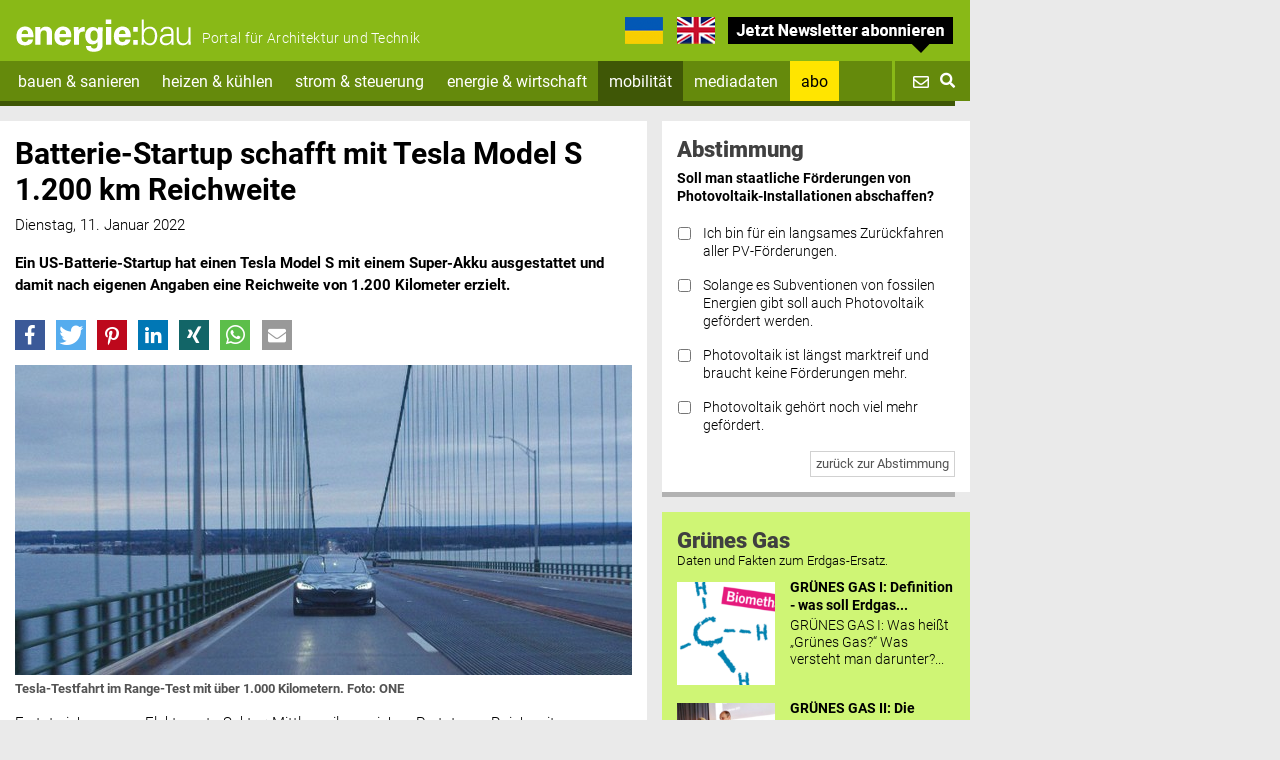

--- FILE ---
content_type: text/html; charset=utf-8
request_url: https://www.energie-bau.at/mobilitaet/3865-batterie-startup-schafft-mit-tesla-model-s-1-200-km-reichweite?show=ergebnis&voteid=10
body_size: 12945
content:
<!doctype html>
<html lang="de-de">
<head>
<meta charset="utf-8">
<meta http-equiv="X-UA-Compatible" content="IE=edge">
<meta name="viewport" content="width=device-width, initial-scale=1">
<meta charset="utf-8" />
	<base href="https://www.energie-bau.at/mobilitaet/3865-batterie-startup-schafft-mit-tesla-model-s-1-200-km-reichweite" />
	<meta name="keywords" content="Energiebau, Energie, Wirtschaft" />
	<meta name="author" content="Herbert Starmühler" />
	<meta name="generator" content="Joomla! - Open Source Content Management" />
	<title>Batterie-Startup schafft mit Tesla Model S 1.200 km Reichweite</title>
	<link href="https://www.energie-bau.at/plugins/system/klaro/assets/css/klaro.min.css" rel="stylesheet" />
	<link href="/components/com_jcomments/tpl/energiebau/style.css?v=3002" rel="stylesheet" />
	<link href="https://www.energie-bau.at/media/starmuehler/css/bilder.css" rel="stylesheet" />
	<link href="https://www.energie-bau.at/media/starmuehler/fancy/jquery.fancybox.css" rel="stylesheet" />
	<link href="https://www.energie-bau.at/media/starmuehler/css/video.css" rel="stylesheet" />
	<link href="https://www.energie-bau.at/media/starmuehler/css/special.css" rel="stylesheet" />
	<link href="https://www.energie-bau.at/media/starmuehler/css/steady.css?v=2" rel="stylesheet" />
	<link href="https://www.energie-bau.at/media/plg_jooag_shariff/assets/shariff.min.css" rel="stylesheet" />
	<link href="https://www.energie-bau.at/modules/mod_starrelated/assets/css/starrelated.css" rel="stylesheet" />
	<link href="https://www.energie-bau.at/media/starmuehler/css/modul.css" rel="stylesheet" />
	<link href="https://www.energie-bau.at/modules/mod_starkommentare/assets/css/kommentare.css?v=1" rel="stylesheet" />
	<link href="/plugins/system/jce/css/content.css?aa754b1f19c7df490be4b958cf085e7c" rel="stylesheet" />
	<link href="/media/jui/css/chosen.css?c22c613a1e0e883fbf25b3734045e2b5" rel="stylesheet" />
	<link href="/media/com_finder/css/finder.css?c22c613a1e0e883fbf25b3734045e2b5" rel="stylesheet" />
	<link href="https://www.energie-bau.at/modules/mod_spotlightnewsletter/assets/css/spotlightnewsletter.css?v=1" rel="stylesheet" />
	<style>
.contentad { display:none};.contentad { display:none};
.item-1057 {
	background: #ffe500 !important;
	}
	.nav-item.item-1057 a {
		color: #000 !important;
		background: #ffe500 !important;
	}
	.nav-item.item-1057.active a {
		background: #ffe500 !important;
		color: #000 !important;
	}
	.nav-item.item-1057 a:hover {
		background: #ffe500 !important;
		color: #000 !important;
	}
	.headerflagge {
		margin-left: 10px;
	}
	#werbebanner {display:none;}
	</style>
	<script type="application/json" class="joomla-script-options new">{"csrf.token":"6d9d0c21660a38dd56c4579dbb2bf523","system.paths":{"root":"","base":""}}</script>
	<script src="https://www.energie-bau.at/plugins/system/klaro/assets/js/config.js?3"></script>
	<script src="https://www.energie-bau.at/plugins/system/klaro/assets/js/klaro.js?3"></script>
	<script src="//code.jquery.com/jquery-3.2.1.min.js?c22c613a1e0e883fbf25b3734045e2b5"></script>
	<script src="//code.jquery.com/jquery-migrate-1.4.1.min.js?c22c613a1e0e883fbf25b3734045e2b5"></script>
	<script src="/media/eorisis-jquery/jquery-noconflict.js?c22c613a1e0e883fbf25b3734045e2b5"></script>
	<script src="https://www.energie-bau.at/media/starmuehler/fancy/jquery.fancybox.min.js"></script>
	<script src="https://www.energie-bau.at/media/plg_jooag_shariff/assets/shariff.min.js"></script>
	<script src="/media/system/js/caption.js?c22c613a1e0e883fbf25b3734045e2b5"></script>
	<script src="/media/jui/js/chosen.jquery.min.js?c22c613a1e0e883fbf25b3734045e2b5"></script>
	<script src="/media/jui/js/jquery.autocomplete.min.js?c22c613a1e0e883fbf25b3734045e2b5"></script>
	<script src="/media/system/js/core.js?c22c613a1e0e883fbf25b3734045e2b5"></script>
	<script>
function readyKlaro() {
    let manager = klaro.getManager() // get the consent manager
manager.watch({
  update: function(manager, eventType, data){
    
    if(eventType === 'applyConsents'){
        if(manager.consents.googleanalytics){
            setTimeout(function(){ location.reload(); }, 500);
        }
        
    }
     
  }
})
  }

  document.addEventListener("DOMContentLoaded", readyKlaro);

var someHTML = '<button id="klaroManagerbtn" onClick="return klaro.show(klaroConfig, true);">Cookies</button>';
  readyHTML(function() {
    document.body.insertAdjacentHTML('beforeend', someHTML);
  })

  function readyHTML(fn) {
    if (document.attachEvent ? document.readyState === "complete" : document.readyState !== "loading"){
      fn();
    } else {
      document.addEventListener('DOMContentLoaded', fn);
    }
  }jQuery(document).ready(function() {var buttonsContainer = jQuery(".shariff");new Shariff(buttonsContainer);});jQuery(document).ready(function() {var buttonsContainer = jQuery(".shariff");new Shariff(buttonsContainer);});jQuery(window).on('load',  function() {
				new JCaption('img.caption');
			});;(function ($) {
	$.ajaxSetup({
		headers: {
			'X-CSRF-Token': Joomla.getOptions('csrf.token')
		}
	});
})(jQuery);
	jQuery(function ($) {
		initChosen();
		$("body").on("subform-row-add", initChosen);

		function initChosen(event, container)
		{
			container = container || document;
			$(container).find(".advancedSelect").chosen({"disable_search_threshold":10,"search_contains":true,"allow_single_deselect":true,"placeholder_text_multiple":"Werte eingeben oder ausw\u00e4hlen","placeholder_text_single":"Wert ausw\u00e4hlen","no_results_text":"Keine Ergebnisse gefunden!"});
		}
	});
	jQuery(function($){ initTooltips(); $("body").on("subform-row-add", initTooltips); function initTooltips (event, container) { container = container || document;$(container).find(".hasTooltip").tooltip({"html": true,"container": "body"});} });
jQuery(document).ready(function() {
	var value, searchword = jQuery('#mod-finder-searchword291');

		// Get the current value.
		value = searchword.val();

		// If the current value equals the default value, clear it.
		searchword.on('focus', function ()
		{
			var el = jQuery(this);

			if (el.val() === 'Suche ...')
			{
				el.val('');
			}
		});

		// If the current value is empty, set the previous value.
		searchword.on('blur', function ()
		{
			var el = jQuery(this);

			if (!el.val())
			{
				el.val(value);
			}
		});

		jQuery('#mod-finder-searchform291').on('submit', function (e)
		{
			e.stopPropagation();
			var advanced = jQuery('#mod-finder-advanced291');

			// Disable select boxes with no value selected.
			if (advanced.length)
			{
				advanced.find('select').each(function (index, el)
				{
					var el = jQuery(el);

					if (!el.val())
					{
						el.attr('disabled', 'disabled');
					}
				});
			}
		});
	var suggest = jQuery('#mod-finder-searchword291').autocomplete({
		serviceUrl: '/component/finder/?task=suggestions.suggest&amp;format=json&amp;tmpl=component',
		paramName: 'q',
		minChars: 3,
		maxHeight: 400,
		width: 234,
		zIndex: 9999,
		deferRequestBy: 500,
		onSelect: function (suggestion) {
			jQuery('#mod-finder-searchform291').submit();
		}
	});
	
	
	});
	</script>
	<meta property="og:url" content="https://www.energie-bau.at/mobilitaet/3865-batterie-startup-schafft-mit-tesla-model-s-1-200-km-reichweite" />
	<meta property="og:type" content="article" />
	<meta property="og:title" content="Batterie-Startup schafft mit Tesla Model S 1.200 km Reichweite" />
	<meta property="og:description" content="Ein US-Batterie-Startup hat einen Tesla Model S mit einem Super-Akku ausgestattet und damit nach eigenen Angaben eine Reichweite von 1.200 Kilometer erzielt.&nbsp;
" />
	<meta property="og:image" content="https://www.energie-bau.at/images/stories/news/2022/01/one-tesla-gemini-akku-2022.jpg" />
	<meta property="og:image:width" content="617" />
	<meta property="og:image:height" content="310" />


<link rel="stylesheet" href="/templates/spotlight/css/bootstrap.min.css">
<link rel="stylesheet" href="/templates/spotlight/css/template.css?v=28">
<link href="https://use.fontawesome.com/releases/v5.0.6/css/all.css" rel="stylesheet">
<link rel="icon" type="image/png" href="https://www.energie-bau.at/media/spotlight/favicon/favicon_16.png" sizes="16x16">  
<link rel="icon" type="image/png" href="https://www.energie-bau.at/media/spotlight/favicon/favicon_32.png" sizes="32x32">  
<link rel="icon" type="image/png" href="https://www.energie-bau.at/media/spotlight/favicon/favicon_96.png" sizes="96x96">  
<script src="/templates/spotlight/js/hammer.min.js"></script>
<script>
  if (typeof gtag !== 'function') {
    window.gtag = function() {
      //console.warn('gtag is not initialized. Call ignored:', arguments);
    };
  }
</script>

<script async data-type="application/javascript" type="text/plain" data-name="googleanalytics" data-src="https://www.googletagmanager.com/gtag/js?id=G-EJDB7XF0WH"></script>
<script data-type="application/javascript" type="text/plain" data-name="googleanalytics">
  window.dataLayer = window.dataLayer || [];
  function gtag(){dataLayer.push(arguments);}
  gtag('js', new Date());
gtag('config', 'UA-1053821-5');
  gtag('config', 'G-EJDB7XF0WH');
</script>
<script>
var playerInfoList = [];

</script>
</head>
<body>
<div id="main" style="position:relative;">



<div id="skyscraper" class="bannergroup">


</div>



<div class="container" id="sltopbanner" style="display:none;">
	<div class="row">
		<div class="col-md-12 leaderboard">


<div class="bannergroup">


</div>

		</div>
	</div>
</div>

<header class="container">
	<div class="row" id="headertop">
		<div class="col-md-12 col-sm-12 col-xs-12 logo"><a href="https://www.energie-bau.at/" class="logo-link"><img src="https://www.energie-bau.at/images/website/eb_head_new.svg" alt="energie-bau" /></a><div class="logo-text">Portal für Architektur und Technik</div>
			<div class="topright d-none d-md-block">
			<a href="https://www-energie--bau-at.translate.goog/?_x_tr_sl=de&_x_tr_tl=uk&_x_tr_hl=de&_x_tr_pto=wapp" target="_blank" rel="noopener" class="headerflagge"><img src="/images/website/eb_ukraine.png" /></a>
		
			<a href="https://www-energie--bau-at.translate.goog/?_x_tr_sl=de&_x_tr_tl=en&_x_tr_hl=de&_x_tr_pto=wapp" target="_blank" rel="noopener" class="headerflagge"><img src="/images/website/eb_en.png" /></a>
					<a id="newsletterformlinktop" href="#"><img src="/images/website/nl_abo_bubble.png" alt="Jetzt Newsletter abonnieren" style="margin-left: 10px;" /></a>
	</div>

		</div>
			</div>
	<div class="row" style="position:relative;">
	
		<nav id="mainnav" class="navbar navbar-expand-md navbar-dark col-md-12">
				  <button class="navbar-toggler" id="togglerbuttonMobile" type="button" data-toggle="collapse" data-target="#navbarSupportedContent" aria-controls="navbarSupportedContent" aria-expanded="false" aria-label="Toggle navigation">
					<i class="fa fa-bars fa-lg toggler-icon" aria-hidden="true"></i> <span class="toggler-menu">menu</span>
				  </button>

				  <div class="collapse navbar-collapse" id="navbarSupportedContent">
					<ul class="navbar-nav mainnav mr-auto">
<li class="nav-item item-314"><a href="/bauen-sanieren" class="nav-link">bauen &amp; sanieren</a></li><li class="nav-item item-315"><a href="/heizen-kuehlen" class="nav-link">heizen &amp; kühlen</a></li><li class="nav-item item-316"><a href="/strom-steuerung" class="nav-link">strom &amp; steuerung</a></li><li class="nav-item item-431"><a href="/energie-wirtschaft" class="nav-link">energie &amp; wirtschaft</a></li><li class="nav-item item-941 current active"><a href="/mobilitaet" class="nav-link">mobilität</a></li><li class="nav-item item-15"><a href="/mediadaten-de" class="nav-link">mediadaten</a></li><li class="nav-item item-1057"><a href="/mitgliedwerden" class="nav-link">abo</a></li></ul>

					<ul class="navbar-nav">
	<li class="nav-item newsletter-btn"><a class="nav-link" id="newsletterformlink" href="#"><span class="nl-text">Newsletter</span> <i class="far fa-envelope"></i></a></li>
</ul>
<div id="newsletterform" class="fadeout starnewsletter">
<link href="//cdn-images.mailchimp.com/embedcode/classic-10_7.css" rel="stylesheet" type="text/css" />
<div class="form-container">
<div class="newsletterheader">
	<h3 style="color:#ffffff">Zum Newsletter anmelden</h3>
	<a href="#" id="closenewsletter"><i class="fas fa-times"></i></a>
</div>
<!-- Begin MailChimp Signup Form -->
<div id="mc_embed_signup">
	<form style="padding-bottom: 0px !important;" action="//energie-bau.us9.list-manage.com/subscribe/post?u=cc3a77ea8ad7fae64750e51b2&id=ebbe3063c5" method="post" id="mc-embedded-subscribe-form" name="mc-embedded-subscribe-form" class="validate" target="_blank" novalidate="" onclick="gtag('event', 'submit', {event_category: 'Lead',event_label: 'Newsletter_Button_Anmelden'});">
<div id="mc_embed_signup_scroll">
<div class="mc-field-group"><input value="" name="EMAIL" class="required email" id="mce-EMAIL" type="email" placeholder="E-Mail Adresse" /></div>
<div class="mc-field-group"><input value="" name="NACHNAME" id="mce-NACHNAME" type="text" placeholder="Nachname" /></div>
<div id="mce-responses" class="clear">
<div class="response" id="mce-error-response" style="display: none;"></div>
<div class="response" id="mce-success-response" style="display: none;"></div>
</div>
<!-- real people should not fill this in and expect good things - do not remove this or risk form bot signups-->
<div style="position: absolute; left: -5000px;" aria-hidden="true"><input name="b_cc3a77ea8ad7fae64750e51b2_ebbe3063c5" tabindex="-1" value="" type="text" /></div>
<div class="clear clearfix" style="margin-top: 0px;">
	<div class="nlleft">
		<input value="Anmelden" name="subscribe" id="mc-embedded-subscribe" class="button" type="submit" />
	</div>
	<div class="nlright">
									
				<div><a href="/datenschutz-faqs">Datenschutz FAQs</a></div>	</div>
</div>
</div>
</form></div>
<script src="//s3.amazonaws.com/downloads.mailchimp.com/js/mc-validate.js" type="text/javascript"></script>
<script type="text/javascript">(function($) {
			window.fnames = new Array();
			window.ftypes = new Array();
			fnames[0] = 'EMAIL';
			ftypes[0] = 'email';
			fnames[1] = 'VORNAME';
			ftypes[1] = 'text';
			fnames[2] = 'NACHNAME';
			ftypes[2] = 'text';
			/*
			 * Translated default messages for the $ validation plugin.
			 * Locale: DE
			 */
			$.extend($.validator.messages, {
				required: "Dieses Feld ist ein Pflichtfeld.",
				maxlength: $.validator.format("Geben Sie bitte maximal {0} Zeichen ein."),
				minlength: $.validator.format("Geben Sie bitte mindestens {0} Zeichen ein."),
				rangelength: $.validator.format("Geben Sie bitte mindestens {0} und maximal {1} Zeichen ein."),
				email: "Geben Sie bitte eine gültige E-Mail Adresse ein.",
				url: "Geben Sie bitte eine gültige URL ein.",
				date: "Bitte geben Sie ein gültiges Datum ein.",
				number: "Geben Sie bitte eine Nummer ein.",
				digits: "Geben Sie bitte nur Ziffern ein.",
				equalTo: "Bitte denselben Wert wiederholen.",
				range: $.validator.format("Geben Sie bitten einen Wert zwischen {0} und {1}."),
				max: $.validator.format("Geben Sie bitte einen Wert kleiner oder gleich {0} ein."),
				min: $.validator.format("Geben Sie bitte einen Wert größer oder gleich {0} ein."),
				creditcard: "Geben Sie bitte ein gültige Kreditkarten-Nummer ein."
			});
		}(jQuery));
		var $mcj = jQuery.noConflict(true);</script>

<!--End mc_embed_signup-->
</div>
<div class="newsletterborder"></div>
</div>	

					
<form id="mod-finder-searchform291" action="/suche" method="get" class="form-search form-inline">
	
		<input type="text" name="q" id="mod-finder-searchword291" class="search-query input-medium form-control search-input" size="25" value="" placeholder="suchen" />
								
	<button class="btn search-btn d-sm-block d-md-none d-lg-none d-xl-none" type="submit"><i class="fas fa-search"></i></button>
	<a href="#" class="search-btn search-tgl d-none d-md-block"><i class="fas fa-search"></i></a>
	
</form>
				  </div>
				  <div id="suchergebnis"></div>
		</nav>
	<div id="suchergebnis2"></div>
	</div>
	
</header>
<div class="container styleborder navborder">
	<div class="borderblue"></div>
</div>
<section class="container contentblock">
	<div class="row">
<div id="system-message-container">
	</div>

<!-- main start -->
<!-- left content -->
<div class="col-md-8 col-sm-12 detailcontent">

		<div class="item-page" itemscope itemtype="https://schema.org/Article">
			<meta itemprop="inLanguage" content="de-DE" />
																		
									<div class="page-header">
									<h1 itemprop="headline">
						Batterie-Startup schafft mit Tesla Model S 1.200 km Reichweite					</h1>
																			</div>
													
			

												<dl class="article-info muted">

		
			<dt class="article-info-term">
									Details							</dt>

			
			
			
			
										<dd class="published">
				<span class="icon-calendar" aria-hidden="true"></span>
				<time datetime="2022-01-11T08:50:43+01:00" itemprop="datePublished">
					Dienstag, 11. Januar 2022				</time>
			</dd>			
		
					
			
						</dl>
			

			

															<div class="article-introtext">
			
										
			<p>Ein US-Batterie-Startup hat einen Tesla Model S mit einem Super-Akku ausgestattet und damit nach eigenen Angaben eine Reichweite von 1.200 Kilometer erzielt.&nbsp;</p>
</div>
						
			
			
						<div class="shariff" data-lang="de" data-orientation="horizontal" data-theme="color" data-button-style="icon"data-mail-url="mailto:name@domain" data-services="[&quot;facebook&quot;,&quot;twitter&quot;,&quot;pinterest&quot;,&quot;linkedin&quot;,&quot;xing&quot;,&quot;whatsapp&quot;,&quot;mail&quot;]"></div>			
			
									<figure class="image-full">
  <img src="/images/stories/news/2022/01/one-tesla-gemini-akku-2022.jpg" alt="Tesla">
    <figcaption>Tesla-Testfahrt im Range-Test mit über 1.000 Kilometern. Foto: ONE</figcaption>
  </figure>
												<div itemprop="articleBody" class="star-content">
							
				
<p>Es tut sich was am Elektroauto-Sektor: Mittlerweile erreichen Prototypen Reichweiten, von denen bisher nur geträumt worden ist. Our Next Energy (ONE) hat einen Prototyp seines Gemini-Batteriepacks in ein Tesla Model S eingebaut und dabei nach eigenen Angaben eine Reichweite von 752 Meilen erreicht, also rund 1.200 Kilometer, wie der Branchendienst electrive.net berichtete:</p><div id="mobile_skyscraper"></div>
<p><strong>Selbe Raumgröße der Batterie</strong></p>
<p>„Die Kapazität des im Tesla verbauten Akkus gibt ONE, das unter anderem von BMW unterstützt wird, mit 203,7 kWh an, die volumetrische Energiedichte mit 416 Wh/l. Die Batterie soll in dem Demonstrations-Fahrzeug dabei den gleichen Bauraum nutzen wie die Original-Batterie des Model S Long Range Plus, die auf 103,9 kWh kommt. Das Gewicht oder die gravimetrische Energiedichte gibt ONE in der Mitteilung nicht an.“</p>
<p><strong>Mitt 55 mph gings noch weiter</strong></p>
<p>Und der US-Branchenplattform insideevs.com berichtete: „Später wurde das Model S auf einem Prüfstand auch noch mit einer Geschwindigkeit von 55 mph getestet und legte mit einer Akkuladung beeindruckende 882 Meilen (1.419 km) zurück. Anmerkung der Redaktion von energie-bau.com: Reale Straßen-, Wind- und Wetterverhältnisse können das Ergebnis aber noch gravierend verändern.&nbsp;</p>
<p>"Wir konzentrieren uns jetzt darauf, diese Proof-of-Concept-Batterie zu einem neuen Produkt namens Gemini weiterzuentwickeln, das Langstreckenfahrten mit einer einzigen Ladung ermöglicht und gleichzeitig die Kosten und die Sicherheit unter Verwendung nachhaltiger Materialien verbessert" wird&nbsp;Mujeeb Ijaz, Gründer und CEO von ONE zitiert.</p>
<p><strong>Selbe Raumgröße</strong></p>
<p>Der bei der Demonstration verwendete Prototyp enthielt verschiedene Zellen, darunter Hochenergie-Kobalt-Nickel-Zellen, so der CEO gegenüber Car and Driver. Die für die Produktionsbatterie vorgesehenen Zellen befinden sich jedoch noch in der Entwicklung.&nbsp;Das in Michigan ansässige Startup will die Gemini-Batterie nach 2023 in die Produktion bringen.</p>
<p>Meldungen auf <a href="https://one.ai/range/" target="_blank" rel="noopener">ONE</a>,&nbsp;<a href="https://www.electrive.net/2022/01/06/batterie-startup-baut-tesla-model-s-mit-1-200-km-reichweite/" target="_blank" rel="noopener">electrive</a>, <a href="https://insideevs.com/news/558908/752-mile-range-experimental-battery/" target="_blank" rel="noopener">insideevs.com</a>, <a href="https://www.caranddriver.com/news/a38668912/750-mile-ev-battery-michigan-startup-our-next-energy/" target="_blank" rel="noopener">car and driver</a>.</p>
<p>+++</p>
<p><em>KOMMENTAR von Herbert Starmühler, <a href="https://www.energie-bau.com" target="_blank" rel="noopener">www.energie-bau.com</a></em></p>
<p><em>Die Werte sind beeindruckend, sagen aber wenig über reale Reichweiten eines Serienfahrzeugs aus. Denn die aufwändig mit Energie „vollgestopften“ Prototypen mögen noch so stark wirken, ein bezahlbarer Akku-Pack ist dann doch etwas ganz anderes. Aber: Wir sehen, wohin die Reise gerade geht. Nun muss nur noch der Strom wieder billiger werden...</em></p>
<p>&nbsp;</p>
<p>&nbsp;</p>
<p>&nbsp;</p>			</div>
			
		
			
			
						
			
			
																					<div style="font-style:italic;font-size: 0.85em;margin-top:3px;"><p><em><strong>Leserbriefe, Anmerkungen, Kommentare bitte an redaktion(at)energie-bau.at</strong></em></p>
<!-- START: Modules Anywhere -->

<div class="custom"  >
	<p><a href="/newsletter" target="_blank"><img src="/images/ebau_newsletter.png" alt="ebau newsletter" /></a></p></div>
<!-- END: Modules Anywhere --></div>
						
			
			
			
			
		</div>
		<div class="row blockborder">
	<div class="bordergrey"></div>
</div>

 


<div class="shariff" data-lang="de" data-orientation="horizontal" data-theme="color" data-button-style="icon"data-mail-url="mailto:name@domain" data-services="[&quot;facebook&quot;,&quot;twitter&quot;,&quot;pinterest&quot;,&quot;linkedin&quot;,&quot;xing&quot;,&quot;whatsapp&quot;,&quot;mail&quot;]"></div>

<div class="starrelated">
	<h3>Passend dazu:</h3>
	<div class="row">
					
			<div class="col-md-6 col-sm-6 col-12 pb-3 pb-sm-0 pr-sm-2 ">
				<div class="related-item">
						<a href="/mobilitaet/4182-tesla-fahrer-innen-stimmen-ueber-neue-e-ladestandorte-ab" onclick="gtag('event', 'click', {event_category: 'related article',event_label: 'Article ID: 3865 - 4182'});">
					<div class="related-gradient">
						<h4>Tesla-Fahrer:innen stimmen über neue E-Ladestandorte ab</h4>
					</div>
					<img src="/images/stories/news/2022/10/bildschirmfoto-2022-10-27-um-13-41-06.jpg">
				</a>
				
				</div>
			</div>
					
			<div class="col-md-6 col-sm-6 col-12 pl-sm-2 ">
				<div class="related-item">
						<a href="/mobilitaet/4128-fuer-deutsche-e-autofahrer-zaehlt-batteriekapazitaet-und-reichweit" onclick="gtag('event', 'click', {event_category: 'related article',event_label: 'Article ID: 3865 - 4128'});">
					<div class="related-gradient">
						<h4>Für deutsche E-Autofahrer zählt Batteriekapazität und Reichweite</h4>
					</div>
					<img src="/images/stories/news/2022/09/eon.jpg">
				</a>
				
				</div>
			</div>
			</div>
</div>
<div class="row blockborder starrelatedborder">
	<div class="bordergrey"></div>
</div>


<!-- left content end -->
</div>
<!-- right content -->
<div class="col-md-4 col-sm-12 modulcontent container">
	<div class="row modules grid">
				 <script>
(function ($) {
	$(document).on('click', '#vote11 .votingsubmit', function () {
		var error = false;
				var voteOptl = $("#vote11 [name='voteOpt[]']:checked").length;
		var voteOpt = new Array();
		var voteTitel = new Array();
        $("#vote11 [name='voteOpt[]']:checked").each(function() {
           voteOpt.push($(this).val());
		   voteTitel.push($(this).data('titel'));
        });
			
		var voteid   = $('#vote11 input[name=voteid]').val();
		var votehash   = $('#vote11 input[name=votehash]').val();
		request = {
					'option' : 'com_ajax',
					'module' : 'starvoting',
					'voteOpt'   : voteOpt,
					'voteid'   : voteid,
					'votehash'   : votehash,
					'6d9d0c21660a38dd56c4579dbb2bf523' : '1',
					'format' : 'raw',
					'ajax':'1'
				};
		
				if(voteOptl == 0){
			error = 'Bitte treffen Sie eine Auswahl!';
		}
			
		
		
		
		
		
		if(error){
			alert(error);
		} else {
			$.ajax({
			type   : 'POST',
			data   : request,
			success: function (response) {
				$('#vote11 .vrajax').html(response);
				$('#vote11 .modulvoting, vote11 .votesubmitrow').hide();
				var gadata = 'Titel:'+voteTitel+' ID:'+voteOpt;
				var gacat = 'Voting: Für und gegen PV-Förderungen? id:fuer-und-gegen-pv-foerderungen_id11_v1JkiXy1';
				//ga-call	
				gtag('event', 'click', {
  event_category: gacat,
  event_label: gadata,
  transport_type: 'beacon'
});		
				
			}
		});
		}
		return false;
	});
})(jQuery);

(function ($) {
	$(document).on('click', '#vote11 .ergebnisbutton', function () {
		var voteOpt   = $('#vote11 input[name=voteOpt]:checked').val();	
		var voteid   = $('#vote11 input[name=voteid]').val();
		var votehash   = $('#vote11 input[name=votehash]').val();
		request = {
					'option' : 'com_ajax',
					'module' : 'starvoting',
					'action'   : 'result',
					'voteid'   : voteid,
					'votehash'   : votehash,
					'6d9d0c21660a38dd56c4579dbb2bf523' : '1',
					'format' : 'raw',
					'ajax':'1'
				};

			$.ajax({
			type   : 'POST',
			data   : request,
			success: function (response) {
				$('#vote11 .vrajax').html(response);
				$('#vote11 .modulvoting , vote11 .votesubmitrow').hide();
				$('#vote11 .vrajaxumfrage').show();
		}
		});
		
		return false;
	});
})(jQuery);

(function ($) {
	$(document).on('click', '#vote11 .umfragebutton', function () {
	$('#vote11 .vrajaxumfrage').hide();
	$('#vote11 .vrajax .votingresult').remove();
	$('#vote11 .modulvoting, vote11 .votesubmitrow').show();
	return false;
	});
})(jQuery);	

</script>
<aside class="col-md-12 col-sm-6 col-12 grid-item">
<div class="modul modulrightwrapper mvote" id="vote11">

  <div class="modulheader noborder">
    <h3 class="modulueberschrift">Abstimmung</h3>
    	<div class="modultext">
    		<p><strong>Soll man staatliche Förderungen von Photovoltaik-Installationen abschaffen?</strong></p>
    	</div>
  </div>
  
  
    <div class="vrajax"></div>
	
	<div class="modulvoting">
    	
	
	
    
	
	
    	<form action="https://www.energie-bau.at/mobilitaet/3865-batterie-startup-schafft-mit-tesla-model-s-1-200-km-reichweite" method="POST" name="voting" id="voting11" class="ajaxm">
			<ul class="votinglist ajaxm">
												<li><input type="checkbox" name="voteOpt[]" value="qPQVUsafZrzCve9T0460307" class="vopt" data-titel="Ich bin für ein langsames Zurückfahren aller PV-Förderungen."><div><label>Ich bin für ein langsames Zurückfahren aller PV-Förderungen.</label></div></li>
									<li><input type="checkbox" name="voteOpt[]" value="g533juutyQrSf6KC0460414" class="vopt" data-titel="Solange es Subventionen von fossilen Energien gibt soll auch Photovoltaik gefördert werden."><div><label>Solange es Subventionen von fossilen Energien gibt soll auch Photovoltaik gefördert werden.</label></div></li>
									<li><input type="checkbox" name="voteOpt[]" value="ZCBDWTeUy9CSkQim0460423" class="vopt" data-titel="Photovoltaik ist längst marktreif und braucht keine Förderungen mehr."><div><label>Photovoltaik ist längst marktreif und braucht keine Förderungen mehr.</label></div></li>
									<li><input type="checkbox" name="voteOpt[]" value="1u78Y9pETEmAbJ7G0460429" class="vopt" data-titel="Photovoltaik gehört noch viel mehr gefördert."><div><label>Photovoltaik gehört noch viel mehr gefördert.</label></div></li>
							            </ul>
		
      
     <div class="votingstatus"></div> 
              <div class="votesubmitrow ajaxm">
			<a href="https://www.energie-bau.at/mobilitaet/3865-batterie-startup-schafft-mit-tesla-model-s-1-200-km-reichweite" class="umfrage" data-id="vote11"><button type="button" class="umfragebutton">zurück zur Abstimmung</button></a>
       </div>
              
       </div>
        
	 
	 
	 
	 <div class="vrajaxumfrage" style="display:none;">
       		<div class="votesubmitrow">
       			 <a href="https://www.energie-bau.at/mobilitaet/3865-batterie-startup-schafft-mit-tesla-model-s-1-200-km-reichweite" class="umfrage" data-id="vote11"><button type="button" class="umfragebutton">zurück zur Abstimmung</button></a>
       		</div>
       </div>   
</div>
<div class="modulborder">
		<div class="bordergrey"></div>
	</div>
</aside>
 






<aside class="col-md-12 col-sm-6 col-12 grid-item">

<div class="modul" style="background-color: #cff575;">

		<div class="produktnews">
							<h3 style="margin-bottom:0;padding-bottom:0;">Grünes Gas</h3>
				
				<div style="font-size: 0.85em;margin-bottom:0.5em;font-weight: 300;">Daten und Fakten zum Erdgas-Ersatz.</div>	

						<div class="row related-row first-row">
				<div class="col-md-5 col-sm-5 col-5">
					
											<a href="/heizen-kuehlen/3746-raus-aus-dem-erdgas-aber-welche-heizung-kommt-danach" class="related-image" style="background-image: url(/images/stories/news/2021/09/bildschirmfoto-2021-09-23-um-10-43-54_klein.png);"></a>
										
				</div>
				<div class="col-md-7 col-sm-7 col-7 related-text">
					<a href="/heizen-kuehlen/3746-raus-aus-dem-erdgas-aber-welche-heizung-kommt-danach"><h4>GRÜNES GAS I: Definition - was soll Erdgas...</h4>
					<p>GRÜNES GAS I: Was heißt „Grünes Gas?“ Was versteht man darunter?...</p></a>
				</div>
			</div>
						<div class="row related-row">
				<div class="col-md-5 col-sm-5 col-5">
					
											<a href="/heizen-kuehlen/3755-gruenes-gas-ii-die-argumente-der-heizungsbranche" class="related-image" style="background-image: url(/images/stories/news/2021/09/voek-berger-oevgw-mock-f-starmuehler_klein.jpg);"></a>
										
				</div>
				<div class="col-md-7 col-sm-7 col-7 related-text">
					<a href="/heizen-kuehlen/3755-gruenes-gas-ii-die-argumente-der-heizungsbranche"><h4>GRÜNES GAS II: Die Argumente der...</h4>
					<p>ARGUMENTE &nbsp;Erdgas darf bald nicht mehr verfeuert werden – die...</p></a>
				</div>
			</div>
						<div class="row related-row">
				<div class="col-md-5 col-sm-5 col-5">
					
											<a href="/heizen-kuehlen/3757-gruenes-gas-iii-viel-zu-wenig-rohstoff-fuer-gruenes-gas-2" class="related-image" style="background-image: url(/images/stories/news/2021/09/bildschirmfoto-2021-09-23-um-11-42-22_klein.png);"></a>
										
				</div>
				<div class="col-md-7 col-sm-7 col-7 related-text">
					<a href="/heizen-kuehlen/3757-gruenes-gas-iii-viel-zu-wenig-rohstoff-fuer-gruenes-gas-2"><h4>GRÜNES GAS III: „Große Versorgungslücke bei...</h4>
					<p>STUDIE der Energie-Agentur: Grünes Gas lieber der Industrie geben...</p></a>
				</div>
			</div>
						<div class="row related-row">
				<div class="col-md-5 col-sm-5 col-5">
					
											<a href="/heizen-kuehlen/3756-gruenes-gas-iii-viel-zu-wenig-rohstoff-fuer-gruenes-gas" class="related-image" style="background-image: url(/images/stories/news/2021/09/biogas-hagenbrunn-web_klein.jpg);"></a>
										
				</div>
				<div class="col-md-7 col-sm-7 col-7 related-text">
					<a href="/heizen-kuehlen/3756-gruenes-gas-iii-viel-zu-wenig-rohstoff-fuer-gruenes-gas"><h4>GRÜNES GAS IV: „Viel zu wenig Rohstoff für...</h4>
					<p>STUDIE – Elektrische Heizungen seien den Günen Gasen vorzuziehen,...</p></a>
				</div>
			</div>
						<div class="row related-row">
				<div class="col-md-5 col-sm-5 col-5">
					
											<a href="/branchennews/119-branchennews-2/3762-serie-gruenes-gas-die-argumente-chancen-grenzen-der-erdgas-substitution" class="related-image" style="background-image: url(/images/stories/news/2021/09/gasstation-aderkla-noe-f-starmuehler_klein.jpg);"></a>
										
				</div>
				<div class="col-md-7 col-sm-7 col-7 related-text">
					<a href="/branchennews/119-branchennews-2/3762-serie-gruenes-gas-die-argumente-chancen-grenzen-der-erdgas-substitution"><h4>SERIE GRÜNES GAS  – die Argumente, Chancen...</h4>
					<p>Erdgasöfen haben ihre beste Zeit hinter sich. Als Klimaschädlinge...</p></a>
				</div>
			</div>
						
				
	
	</div>


</div>

		
	<div class="modulborder">
		<div class="bordergrey"></div>
	</div>	
</aside>		<aside class="col-md-12 col-sm-6 col-12 grid-item">
	<div class="modul ">
		<h3>News vom Holzbau</h3>		<p>Ein nachwachsender Rohstoff als Baumaterial? Hier gibt es viele News, wie der moderne Holzbau funktioniert.</p>
<p><a href="https://www.holzmagazin.com" target="_blank" rel="noopener"><img src="/images/holzmagazin_web_2020-04-09_um_08.54.34.png" alt="holzmagazin web 2020 04 09 um 08.54.34" /></a></p>
<p><a href="https://www.holzmagazin.com" target="_blank" rel="noopener">www.holzmagazin.com</a></p>	</div>	
	<div class="modulborder">
		<div class="bordergrey"></div>
	</div>
</aside>

<aside class="col-md-12 col-sm-6 col-12 grid-item">
	<div class="modul starkommentare">
		<h3>Kommentare, Meinungen und Interviews</h3>
						<div class="row">
			<div class="col-md-4 col-sm-5 col-5 starkommbild">
								<a href="/meinung/5465-steuergeld-statt-sonnenstrom"><img src="/images/Ernst_Stippl_Galerie_REINBERG.jpg" alt="Ernst Stippl"></a>
						</div>
			<div class="col-md-8 col-sm-7 col-7 starkommcontent">
					<span class="starkommname"><strong>Ernst Stippl</strong></span><strong>:</strong></span> 
					<span class="starkommtext">„Zuerst sollte reichlich Photovoltaik auf die Industriehallen.“</span> <a href="/meinung/5465-steuergeld-statt-sonnenstrom" class="starkommmore">lesen</a>
			</div>
		</div>
				<div class="row">
			<div class="col-md-4 col-sm-5 col-5 starkommbild">
								<a href="/meinung/5457-5-punkte-plan-fuer-radikale-eeg-reform"><img src="/images/autoren/Hans-Josef_Fell_sw.jpg" alt="Hans-Josef Fell"></a>
						</div>
			<div class="col-md-8 col-sm-7 col-7 starkommcontent">
					<span class="starkommname"><strong>Hans-Josef Fell</strong></span><strong>:</strong></span> 
					<span class="starkommtext">„Dezentral und einfach sollte das Energie-System werden.“</span> <a href="/meinung/5457-5-punkte-plan-fuer-radikale-eeg-reform" class="starkommmore">lesen</a>
			</div>
		</div>
				<div class="row">
			<div class="col-md-4 col-sm-5 col-5 starkommbild">
								<a href="/meinung/5455-die-lehren-aus-dem-terroranschlag-auf-ein-stromkabel-in-berlin"><img src="/images/autoren/Hans-Josef_Fell_sw.jpg" alt="Hans-Josef Fell"></a>
						</div>
			<div class="col-md-8 col-sm-7 col-7 starkommcontent">
					<span class="starkommname"><strong>Hans-Josef Fell</strong></span><strong>:</strong></span> 
					<span class="starkommtext">„Das zentralistische Stromsystem rächt sich – und ist anfällig.“</span> <a href="/meinung/5455-die-lehren-aus-dem-terroranschlag-auf-ein-stromkabel-in-berlin" class="starkommmore">lesen</a>
			</div>
		</div>
				<div class="starkommall"><a href="/meinung" class="starkommmore">Hier geht’s zu allen Kommentaren</a></div>
	</div>	
	<div class="modulborder">
		<div class="bordergrey"></div>
	</div>
</aside>
<aside class="col-md-12 col-sm-6 col-12 grid-item">
	<div class="modul ">
		<h3>NEU: facebook/energie-bau</h3>		<p>Klima, Umwelt und Energie-Architektur brauchen Vernetzung. Like us!</p>
<p><img src="/images/eb_facebook__2020-04-09_um_08.48.30.png" alt="eb facebook 2020 04 09 um 08.48.30" /></p>
<p><a href="https://www.facebook.com/energiebau/" target="_blank" rel="noopener">https://www.facebook.com/energiebau/</a></p>
<p>&nbsp;</p>	</div>	
	<div class="modulborder">
		<div class="bordergrey"></div>
	</div>
</aside>
<script>
(function ($) {
	$(document).on('click', '#vote2 .votingsubmit', function () {
		var error = false;
				var voteOpt   = $('#vote2 input[name=voteOpt]:checked').val();
		var voteTitel   = $('#vote2 input[name=voteOpt]:checked').data('titel');
			
		var voteid   = $('#vote2 input[name=voteid]').val();
		var votehash   = $('#vote2 input[name=votehash]').val();
		request = {
					'option' : 'com_ajax',
					'module' : 'starvoting',
					'voteOpt'   : voteOpt,
					'voteid'   : voteid,
					'votehash'   : votehash,
					'6d9d0c21660a38dd56c4579dbb2bf523' : '1',
					'format' : 'raw',
					'ajax':'1'
				};
		
				if(typeof voteOpt == 'undefined'){
			error = 'Bitte treffen Sie eine Auswahl!';
		}
			
		
		
		
		
		
		if(error){
			alert(error);
		} else {
			$.ajax({
			type   : 'POST',
			data   : request,
			success: function (response) {
				$('#vote2 .vrajax').html(response);
				$('#vote2 .modulvoting, vote2 .votesubmitrow').hide();
				var gadata = 'Titel:'+voteTitel+' ID:'+voteOpt;
				var gacat = 'Voting: Erneuerbare Energiequellen id:erneuerbare-energiequellen_id2_W3kcDLb3';
				//ga-call	
				gtag('event', 'click', {
  event_category: gacat,
  event_label: gadata,
  transport_type: 'beacon'
});		
				
			}
		});
		}
		return false;
	});
})(jQuery);

(function ($) {
	$(document).on('click', '#vote2 .ergebnisbutton', function () {
		var voteOpt   = $('#vote2 input[name=voteOpt]:checked').val();	
		var voteid   = $('#vote2 input[name=voteid]').val();
		var votehash   = $('#vote2 input[name=votehash]').val();
		request = {
					'option' : 'com_ajax',
					'module' : 'starvoting',
					'action'   : 'result',
					'voteid'   : voteid,
					'votehash'   : votehash,
					'6d9d0c21660a38dd56c4579dbb2bf523' : '1',
					'format' : 'raw',
					'ajax':'1'
				};

			$.ajax({
			type   : 'POST',
			data   : request,
			success: function (response) {
				$('#vote2 .vrajax').html(response);
				$('#vote2 .modulvoting , vote2 .votesubmitrow').hide();
				$('#vote2 .vrajaxumfrage').show();
		}
		});
		
		return false;
	});
})(jQuery);

(function ($) {
	$(document).on('click', '#vote2 .umfragebutton', function () {
	$('#vote2 .vrajaxumfrage').hide();
	$('#vote2 .vrajax .votingresult').remove();
	$('#vote2 .modulvoting, vote2 .votesubmitrow').show();
	return false;
	});
})(jQuery);	

</script>
<aside class="col-md-12 col-sm-6 col-12 grid-item">
<div class="modul modulrightwrapper mvote" id="vote2">

  <div class="modulheader noborder">
    <h3 class="modulueberschrift">Abstimmung</h3>
    	<div class="modultext">
    		<p><strong>Auf welche Erneuerbare Energiequelle sollte Österreich in Zukunft das Hauptaugenmerk legen?</strong></p>
    	</div>
  </div>
  
  
    <div class="vrajax"></div>
	
	<div class="modulvoting">
    	
	
	
    
	
	
    	<form action="https://www.energie-bau.at/mobilitaet/3865-batterie-startup-schafft-mit-tesla-model-s-1-200-km-reichweite" method="POST" name="voting" id="voting2" class="ajaxm">
			<ul class="votinglist ajaxm">
												<li><input type="radio" name="voteOpt" value="WdUh7XSmLvTSluFc0007896" class="vopt" data-titel="Wasserkraft" required="required"><div><label>Wasserkraft</label></div></li>
									<li><input type="radio" name="voteOpt" value="uPamNUn0BAYZ1E7h0007979" class="vopt" data-titel="Windkraft" required="required"><div><label>Windkraft</label></div></li>
									<li><input type="radio" name="voteOpt" value="BWJap60rTSVfwclR0008001" class="vopt" data-titel="Photovoltaik" required="required"><div><label>Photovoltaik</label></div></li>
									<li><input type="radio" name="voteOpt" value="tOBG8WqwVcIZVOcX0008022" class="vopt" data-titel="Biomasse" required="required"><div><label>Biomasse</label></div></li>
									<li><input type="radio" name="voteOpt" value="TSUXzAR0LjHTPoZy0008042" class="vopt" data-titel="gar keine (bei fossilen bleiben)" required="required"><div><label>gar keine (bei fossilen bleiben)</label></div></li>
							            </ul>
		
      
     <div class="votingstatus"></div> 
              <div class="votesubmitrow ajaxm">
			<a href="https://www.energie-bau.at/mobilitaet/3865-batterie-startup-schafft-mit-tesla-model-s-1-200-km-reichweite" class="umfrage" data-id="vote2"><button type="button" class="umfragebutton">zurück zur Abstimmung</button></a>
       </div>
              
       </div>
        
	 
	 
	 
	 <div class="vrajaxumfrage" style="display:none;">
       		<div class="votesubmitrow">
       			 <a href="https://www.energie-bau.at/mobilitaet/3865-batterie-startup-schafft-mit-tesla-model-s-1-200-km-reichweite" class="umfrage" data-id="vote2"><button type="button" class="umfragebutton">zurück zur Abstimmung</button></a>
       		</div>
       </div>   
</div>
<div class="modulborder">
		<div class="bordergrey"></div>
	</div>
</aside>
 
	</div>	 
<!-- right content end -->
</div>  
	</div>
</section>
<!-- main ende -->
<!-- modulblock full top -->

<!-- modulblock full top ende -->
<!-- modulblock -->

<!-- modulblock ende -->
<!-- modulblock full bottom -->

<!-- modulblock full bottom ende -->

<!-- main div ende -->
</div>
<footer>
<script async="" src="https://www.energie-bau.at/media/starmuehler/js/ifresize.js?v=3"></script>

<div class="customfooter container"  >
	<div class="row">
<div class="col-md-9 col-12 footer-left">
<p>Copyright 2020 | autark.cc | Kirchfeldgasse 6, 2102 Kleinengersdorf<br />T&nbsp;+43 664 314 15 15 | <a href="http://www.autark.cc/" target="_blank" rel="noopener">www.autark.cc</a>&nbsp;|&nbsp;<a href="mailto:herbert@starmuehler.at" target="_blank"></a><a href="mailto:herbert@starmuehler.at">herbert@starmuehler.at</a></p>
</div>
<div class="col-md-3 col-12 footer-right">
<ul>
<li><a href="/ueberuns">Über uns</a> | <a href="/impressum">Impressum</a></li>
<li><a href="/datenschutzerklaerung">Datenschutzerklärung</a></li>
</ul>
</div>
</div></div>

</footer>
<div id="footer-border"></div>
<script src="https://cdnjs.cloudflare.com/ajax/libs/popper.js/1.12.9/umd/popper.min.js" integrity="sha384-ApNbgh9B+Y1QKtv3Rn7W3mgPxhU9K/ScQsAP7hUibX39j7fakFPskvXusvfa0b4Q" crossorigin="anonymous"></script>
<script src="/templates/spotlight/js/bootstrap.min.js"></script>
<script src="https://unpkg.com/masonry-layout@4/dist/masonry.pkgd.min.js"></script>
<script src="/templates/spotlight/js/template.js?v=5"></script>
<script src="/templates/spotlight/js/URI.min.js"></script>
<div id="newbg"></div>
<div id="fancyboxwrapper" style="position:relative;"></div>


<script type="text/javascript">
	if (playerInfoList.length){
var tag = document.createElement('script');
tag.src = "//www.youtube.com/iframe_api";
var firstScriptTag = document.getElementsByTagName('script')[0];
firstScriptTag.parentNode.insertBefore(tag, firstScriptTag);
	}

function onYouTubeIframeAPIReady() {
    if (typeof playerInfoList === 'undefined') return;
    
    for (var i = 0; i < playerInfoList.length; i++) {
        var curplayer = createPlayer(playerInfoList[i]);
        players[i] = curplayer;
    }
}

var players = new Array();

function createPlayer(playerInfo) {

    return new YT.Player(playerInfo.id, {
        height: playerInfo.height,
        width: playerInfo.width,
        videoId: playerInfo.videoId,
		host: 'https://www.youtube.com',
		playerVars: {rel: 0, showinfo: 0},
		events: {
            'onStateChange': onPlayerStateChange,
            'onError': onPlayerError
        }
    });
}

function onPlayerStateChange(event) {

	var vid = jQuery(event.target.h).attr('id');
	var vidtitle = jQuery(event.target.h).data('title');
	var currenttime = Math.round(event.target.getCurrentTime());
  switch (event.data) {
        case YT.PlayerState.PLAYING:
				if (currenttime == 0) {
						gtag('event', 'started', {
  event_category: 'video',
  event_label: 'title: ' + vidtitle + ' v: ' + vid,
  transport_type: 'beacon'
});
				} else {
						gtag('event', 'started', {
  'event_category': 'video',
  'event_label': 'title: ' + vidtitle + ' v: ' + vid + ' | t: ' + currenttime,
  'transport_type': 'beacon'
});
				};
            break;
        case YT.PlayerState.PAUSED:
               gtag('event', 'started', {
  'event_category': 'video',
  'event_label': 'title: ' + vidtitle + ' v: ' + vid + ' | t: ' + currenttime,
  'transport_type': 'beacon'
});
            break;
        case YT.PlayerState.ENDED:
				gtag('event', 'ended', {
  'event_category': 'video',
  'event_label': 'title: ' + vidtitle + ' v: ' + vid,
  'transport_type': 'beacon'
});
            break;
    };
};
 function onPlayerError(event) {
	 var vid = jQuery(event.target.h).attr('id');
   switch (event.data) {
        case 2:
	gtag('event', 'invalid id', {
  'event_category': 'video',
  'event_label': 'title: ' + vidtitle + ' v: ' + vid,
  'transport_type': 'beacon'
});
            break;
        case 100:
gtag('event', 'not found', {
  'event_category': 'video',
  'event_label': 'title: ' + vidtitle + ' v: ' + vid,
  'transport_type': 'beacon'
});
            break;
        case 101 || 150:
		gtag('event', 'not allowed', {
  'event_category': 'video',
  'event_label': 'title: ' + vidtitle + ' v: ' + vid,
  'transport_type': 'beacon'
});
            break;
    };
};

   

jQuery(function() {
  setTimeout(function() {
    if (location.hash && location.hash == '#special') {
      window.scrollTo(0, 0);
      target = location.hash.split('#');
      smoothScrollTo(jQuery('#'+target[1]+'bta'));
    }
  }, 1);

function smoothScrollTo(target) {
    target = target.length ? target : jQuery('[name=' + this.hash.slice(1) +']');
    
    if (target.length) {
      jQuery('html,body').animate({
        scrollTop: target.offset().top
      }, 600);
    }
  }
  

});

</script>
<script type="text/javascript" src="https://steadyhq.com/widget_loader/8ba497ed-672c-4d94-a43d-d25225752148" data-steady-oauth-access-token=""></script>
</body>
</html>

--- FILE ---
content_type: text/css; charset=utf-8
request_url: https://www.energie-bau.at/media/starmuehler/css/video.css
body_size: 385
content:
.mediawrapper {
	position:relative;
	width:100%;
	height:auto;
	margin-bottom:3px;
}
.mediawrapper .media-poweredby {
	position:relative;
	width:100%;
	height:auto;
	background: #f2f2f2;
	text-align:center;
}
.mediawrapper .media-poweredby-inner {
	padding:9px 0px 9px 0px;
	font-weight:bold;
	vertical-align:middle;
}
.mediawrapper .media-poweredby-inner img {
	max-height:100px;
	max-width:100px;
	vertical-align:middle;
	margin-left:6px;
}
.ytloading {
	min-height:200px;
	width:100%;
	background:url(img/videoloading.gif) no-repeat #000 center center;	
}
.fancyyoutubecontainer {
	width: 90%;
    height: 90%;
    max-width: 90%;
    max-height: 90%;
	background:transparent;
	background-color: transparent !important;
	margin:0 !important;
	overflow: hidden !important;
}
.fancyyoutubecontainer iframe {
	width: 100%;
    height: 100%;	
}
/*video modul */
.videomodul {
	position:relative;
	margin-bottom: 0px;
	border: 0px solid #aaaaaa;
}
.videomodul .modulheader {
	width: 100%; 
	padding-left: 0px; 
	padding-right: 0px; 
	border: 0px solid #aaaaaa; 
	font-size: 12px; 
	padding-bottom: 0px; 
	text-decoration: none;
}
.videomodul .modulueberschrift {
	font-weight: 900;
    font-size: 1.4rem;
    color: #404040;
}
.videomodul .modultext {
	
}
.videomodul .modultext a {
	color: #404040;
}
.videomodul .videoimagewrapper {
	position:relative;
	display:block;
	margin-top:15px;
}
.videomodul .videoimage {
	width:100%;
	height: auto;
}
.videomodul .playicon {
	position:absolute;
	top:0;
	left:0;
	width:100%;
	height:100%;
	background: url(img/play_button_em.png) no-repeat center center;
	z-index:10;	
}
.videomodul .videopoweredby {
	background: #f2f2f2;
	text-align:center;
	border-top: 0px solid #aaaaaa;
}
.videomodul .videopoweredby a {
	text-decoration: none;
}
.videomodul .videopoweredbyinner {
	padding:9px;
	font-weight:bold;
	vertical-align:middle;
}
.videomodul .videopoweredbyinner img {
	max-height:100px;
	max-width:100px;
	vertical-align:middle;
	margin-left:6px;
}
.videoimagelink {
	display:block;
}
 .videomodul .modulheader .videowbtag {
	position:relative;
	float:right;
	margin-right:-9px;
	margin-top:-14px;
	background:#ababab;
	color:#fff;
	text-transform:uppercase;
	padding:1px 3px 2px 4px;
	font-size:12px;
	line-height: 1;
}
@media (max-width: 767px) {
.mediawrapper {
	position:relative;
	width:100%;
	height:auto;
	margin-bottom:3px;
}
.media-video {
	width:100%;
}
.media-video iframe {
	width:100%;
	height:auto;
	min-height: 300px;
}	
}
@media (max-width: 480px) {
.media-video iframe {
	width:100%;
	height:auto;
	min-height: 250px;
}	
}

--- FILE ---
content_type: text/css; charset=utf-8
request_url: https://www.energie-bau.at/media/starmuehler/css/special.css
body_size: 2107
content:
#navigation {
    height: 47px !important;
}
/* special */
#firstrow.special {
    background: transparent;
    padding-top: 0px;
}
#firstrow.special .modul.specialcontent {
    padding-right: 15px;
    padding-top: 0px;
}
#firstrow.special .specialcontent .special-tag {
    position: absolute;
    right: 0;
    top: -0px;
    color: #fff;
    background: #000000;
    text-transform: uppercase;
    font-size: 12px;
    font-weight: 400;
    line-height: 1;
    padding: 3px 4px;
}
#firstrow.special .specialcontent .special-info h3 {
    font-weight: 900;
    font-size: 1.4rem;
    margin-bottom: .2rem;
    margin-top: 0.6rem;
    line-height: 1.2;
    color: #fff;
}
#firstrow.special .specialcontent .special-info {
    background: #e22e2d;
    color: #fff;
}
#firstrow.special .specialcontent .special-info-con {
    position: relative;
}
#firstrow.special .specialcontent .special-info .special-info-desc {
    font-weight: 300;
    font-size: 0.95rem;
    line-height: 1.3;
    margin-top: 0.6rem;
    margin-bottom: 0.7rem;
}
#firstrow.special .specialcontent .special-info .special-info-desc p {
    margin: 0;
}
#firstrow.special .specialcontent .special-info-conlogo {
    position: relative;
    padding-left: 0px;
}

/* bta */
.btamesse .specialcontent .related-text p {
    font-weight: 300;
    font-size: 0.8rem;
    line-height: 1.3;
    margin-bottom: 0;
}

.contentblock .modulcontent .btamesse .modul .related-text p {
    font-weight: 300;
    font-size: 0.8rem;
    line-height: 1.3;
    margin-bottom: 0;
}

#firstrow.special.btamesse .specialcontent .special-info h3, #firstrow.special .btamesse .specialcontent .special-info h3 {
    font-weight: 900;
    font-size: 1.3rem;
    margin-bottom: .2rem;
    margin-top: 1.1rem;
    line-height: 1.2;
    color: #fff;
}
#firstrow.btamesse > div > a, #firstrow.btamesse > div > a:hover, #firstrow .btamesse > div > a, #firstrow .btamesse > div > a:hover {
	text-decoration: none !important;
}
#firstrow.special.btamesse a.headermesselink:hover, #firstrow.special .btamesse a.headermesselink:hover {
	text-decoration: none !important;
}

#firstrow.special.btamesse .specialcontent .special-info h4, #firstrow.special .btamesse .specialcontent .special-info h4 {
    font-weight: 600;
    font-size: 0.9rem;
    margin-bottom: .2rem;
    margin-top: 0;
    line-height: 1.2;
    color: #fff;
}
#firstrow.special.btamesse .specialcontent .special-info .special-info-desc, #firstrow.special .btamesse .specialcontent .special-info .special-info-desc {
    font-weight: 300;
    font-size: 0.85rem;
    line-height: 1.3;
    margin-top: 0.1rem;
    margin-bottom: 0.7rem;
}
#firstrow.special.btamesse .messeitem .messetag, #firstrow.special .btamesse .messeitem .messetag {
    right: 15px;
	line-height: 1.3;
}
.btaleft {
	padding-right:0;
}
#firstrow.special.btamesse .messeitem, #firstrow.special .btamesse .messeitem {
	color: #fff;
}
#firstrow.special.btamesse a.messeitemslink, #firstrow.special .btamesse a.messeitemslink {
	color: #fff !important;
}
#firstrow.special.btamesse a.messeitemslink:hover {
	
}
#firstrow.special.btamesse small, #firstrow.special .btamesse small {
	font-size: 85%;
}
#firstrow.special.btamesse .blockborder.specialblockborder {
    background: #4d4d4d;
    height: 5px;
    margin-left: 0px;
}
.special-button-row2 {
	position: absolute;
    bottom: 0;
    width: 100%;
    height: auto;
}
.specialrowcat .catspecial {
    color: #b8b8b8 !important;
}
.specialrowcat h3 {
    color: #fff !important;
}
@media (min-width: 768px) {
#firstrow.special.btamesse .btaleft, #firstrow.special .btamesse .btaleft {
	flex: 0 0 56%;
    max-width: 56%;
    padding-right: 5px;
}
#firstrow.special.btamesse .btaright, #firstrow.special .btamesse .btaright {
    flex: 0 0 44%;
    max-width: 44%;
	padding-top:10px;
}
}

@media (min-width: 768px) and (max-width: 790px) {
#firstrow.special.btamesse .specialcontent .special-info h3, #firstrow.special .btamesse .specialcontent .special-info h3 {
    font-size: 1.2rem;
}
#firstrow.special.btamesse .specialcontent .special-info .special-info-desc, #firstrow.special .btamesse .specialcontent .special-info .special-info-desc {
    font-size: 0.80rem;
}
}
@media (min-width: 768px) and (max-width: 950px) {
#firstrow.special.btamesse .specialcontent .special-info h3, #firstrow.special .btamesse .specialcontent .special-info h3 {
    max-width: 200px;
}
}
@media (min-width: 768px) and (max-width: 870px) {
.smallerw {
	font-size: 80%;
}
#firstrow.special.btamesse .specialcontent .related-text p, #firstrow.special .btamesse .specialcontent .related-text p {
    line-height: 1.15;
	word-break: normal;
	font-size: 0.75rem;
}
#firstrow.special.btamesse .specialcontent .related-text, #firstrow.special .btamesse .specialcontent .related-text {
    padding-top:0px;
}
}
@media (max-width: 767px) {
#firstrow.special.btamesse .specialcontent, #firstrow.special .btamesse .specialcontent {
    padding-right: 15px;
    padding-left: 15px;
}
}
@media (max-width: 575px) {
#firstrow.special.btamesse .specialcontent .related-text, #firstrow.special .btamesse .specialcontent .related-text {
    padding-left: 15px;
}
}
@media (max-width: 480px) {
#firstrow.special.btamesse	.messelogospec, #firstrow.special .btamesse	.messelogospec {
		margin-top: -4px;
		padding-bottom: 15px;
	}
}

/* bta */




/* wels */
.eswels .specialcontent .related-text p {
    font-weight: 300;
    font-size: 0.8rem;
    line-height: 1.3;
    margin-bottom: 0;
}

.contentblock .modulcontent .eswels .modul .related-text p {
    font-weight: 300;
    font-size: 0.8rem;
    line-height: 1.3;
    margin-bottom: 0;
}

#firstrow.special.eswels .specialcontent .special-info h3, #firstrow.special .eswels .specialcontent .special-info h3 {
    font-weight: 900;
    font-size: 1.3rem;
    margin-bottom: .2rem;
    margin-top: 0.6rem;
    line-height: 1.2;
    color: #fff;
}
#firstrow.eswels > div > a, #firstrow.eswels > div > a:hover, #firstrow .eswels > div > a, #firstrow .eswels > div > a:hover {
	text-decoration: none !important;
}
#firstrow.special.eswels a.headermesselink:hover, #firstrow.special .eswels a.headermesselink:hover {
	text-decoration: none !important;
}

#firstrow.special.eswels .specialcontent .special-info h4, #firstrow.special .eswels .specialcontent .special-info h4 {
    font-weight: 600;
    font-size: 1rem;
    margin-bottom: .2rem;
    margin-top: 0;
    line-height: 1.2;
    color: #fff;
}
#firstrow.special.eswels .specialcontent .special-info .special-info-desc, #firstrow.special .eswels .specialcontent .special-info .special-info-desc {
    font-weight: 300;
    font-size: 0.85rem;
    line-height: 1.3;
    margin-top: 0.6rem;
    margin-bottom: 0.7rem;
}
#firstrow.special.eswels .messeitem .messetag, #firstrow.special .eswels .messeitem .messetag {
    right: 15px;
	line-height: 1.3;
}
.welsleft {
	padding-right:0;
}
#firstrow.special.eswels .messeitem, #firstrow.special .eswels .messeitem {
	color: #fff;
}
#firstrow.special.eswels a.messeitemslink, #firstrow.special .eswels a.messeitemslink {
	color: #fff !important;
}
#firstrow.special.eswels a.messeitemslink:hover {
	
}
#firstrow.special.eswels small, #firstrow.special .eswels small {
	font-size: 85%;
}
#firstrow.special.eswels .blockborder.specialblockborder {
    background: #4d4d4d;
    height: 5px;
    margin-left: 0px;
}
.special-button-row2 {
	position: absolute;
    bottom: 0;
    width: 100%;
    height: auto;
}
.specialrowcat .catspecial {
    color: #b8b8b8 !important;
}
.specialrowcat h3 {
    color: #fff !important;
}
@media (min-width: 768px) {
#firstrow.special.eswels .welsleft, #firstrow.special .eswels .welsleft {
	flex: 0 0 64%;
    max-width: 64%;
    padding-right: 5px;
}
#firstrow.special.eswels .welsright, #firstrow.special .eswels .welsright {
    flex: 0 0 36%;
    max-width: 36%;
	padding-top:5px;
}
}

@media (min-width: 768px) and (max-width: 790px) {
#firstrow.special.eswels .specialcontent .special-info h3, #firstrow.special .eswels .specialcontent .special-info h3 {
    font-size: 1.2rem;
}
#firstrow.special.eswels .specialcontent .special-info .special-info-desc, #firstrow.special .eswels .specialcontent .special-info .special-info-desc {
    font-size: 0.80rem;
}
}
@media (min-width: 768px) and (max-width: 950px) {
#firstrow.special.eswels .specialcontent .special-info h3, #firstrow.special .eswels .specialcontent .special-info h3 {
    max-width: 200px;
}
}
@media (min-width: 768px) and (max-width: 870px) {
.smallerw {
	font-size: 80%;
}
#firstrow.special.eswels .specialcontent .related-text p, #firstrow.special .eswels .specialcontent .related-text p {
    line-height: 1.15;
	word-break: normal;
	font-size: 0.75rem;
}
#firstrow.special.eswels .specialcontent .related-text, #firstrow.special .eswels .specialcontent .related-text {
    padding-top:0px;
}
}


/* wels */

#specialwrapper {
	position:relative;
	width:100%;
	height:auto;
	line-height: 1;
}
#specialwrapper .messespecial {
	position:relative;
	width:100%;
	height:340px;
	min-height:340px;
}
#specialwrapper .messeabstand {
	margin-bottom:16px;
}
#specialwrapper .messecontent {
	padding:18px 5px 18px 16px;
}
#specialwrapper .messeline {
	position:relative;
	width:100%;
	height:2px;
	background-image: url(img/messeline.gif);
    background-repeat: no-repeat;
}
#specialwrapper .messelogo {
	position:relative;
	width:auto;
	height:auto;
	float:left;
	padding-left:28px;
	min-height: 60px;
}
#specialwrapper .messetopleft {
	position:relative;
	width:45%;
	float:left;
}
#specialwrapper .messedesc {
	font-size: 16px;
	text-align:right;
	padding-top:8px;
	line-height:1.4;
	font-family: Verdana, Arial, Helvetica, sans-serif;
	padding-right: 14px;
}
#specialwrapper .messetopleft .messetitle {
	width: auto;
    height: auto;
    background-image: url(img/em_logo.png);
    background-repeat: no-repeat;
    background-position: 0 7px;
    float: left;
    padding-top: 3px;
}
#specialwrapper .messetopleft .messetitle.tblack {
    background-image: url(img/em_logo_black.png) !important;
}
#specialwrapper .messetopleft .messetitle h2 {
	margin: 0;
    padding: 23px 0 0 0;
    font-size: 24px;
    line-height: 1;
}
#specialwrapper .messetopright {
	position:relative;
	width:55%;
	float:left;
}
#specialwrapper .messeitems {
	margin-top:18px;
	margin-left:0px;
}
#specialwrapper .messeitems .messeitem {
	width:216px;
	height:224px;
	margin-right:15px;
}
#specialwrapper .messeitems .messeitem .messeitemimage img {
	width:216px;
	height: auto;
	min-height:134px;
}
#specialwrapper .messetag {
	position:absolute;
	bottom:0;
	left:0;	
	padding:3px;
	font-size: 12px;
	font-weight:bold;
	text-transform:uppercase;
	font-family: Verdana, Arial, Helvetica, sans-serif;
	letter-spacing:0.05em;
}
#specialwrapper .messevideobutton {
	position: absolute;
    top: 0;
    left: 0;
    width: 100%;
    height: 100%;
    background: url(img/em_playbutton.png) no-repeat center center;
    z-index: 10;
}
.messepoweredby {
	position: absolute;
	top:0;
	left:0;
	z-index:1000001;
	opacity:0.9;
}

#specialwrapper .messeitemimage {
	position:relative;	
}
#specialwrapper .messeitemcontent {
	margin-top:8px;
	word-wrap:break-word;
	font-family: Verdana, Arial, Helvetica, sans-serif;
	font-size: 12px;
	line-height:1.3;
}
#specialwrapper .messeitemcontent p {
	margin:0;
	padding:0;
}
#specialwrapper a {
	text-decoration:none;	
}
#specialwrapper .messeitems .messeitem:last-child {
	margin-right:0px;
}
#specialwrapper .messeitems { 
   opacity: 0;
   padding-left:1px;
}

#specialwrapper .messeitems.slick-initialized { 
    opacity: 1;
    transition: opacity 0.01s ease-in;
}
.galeriepoweredby {
    position: absolute;
    top: 0;
    right: 1px;
    width: auto;
    height: auto;
}
.galeriepoweredby img {
    width: auto !important;
    height: auto !important;
    min-height: 1px!important;
}
.slick-next:before,.slick-prev:before  {
    content: '';
	opacity:1;
}
.slick-next {
    font-size: 0;
    line-height: 0;
    position: absolute;
    top: 35%;
    display: block;
    width: 37px;
    height: 47px;
    padding: 0;
    cursor: pointer;
    color: transparent;
    border: none;
    outline: none;
	right: -5px;
    background: url(img/pfeil_right.png);
}
.slick-next:hover, .slick-next:focus {
    color: transparent;
    outline: none;
    background: url(img/pfeil_right.png);
}
.slick-prev {
    font-size: 0;
    line-height: 0;
    position: absolute;
    top: 35%;
    display: block;
    width: 37px;
    height: 47px;
    padding: 0;
    cursor: pointer;
    color: transparent;
    border: none;
    outline: none;
	left: -16px;
    background: url(img/pfeil_left.png);
	z-index:12;
}
.slick-prev:hover, .slick-prev:focus {
    color: transparent;
    outline: none;
    background: url(img/pfeil_left.png);
}
.slick-disabled {
	display:none !important;
}
.gallery { display: none; }
		
		.fancybox-is-open .fancybox-bg {
    opacity: 1;
    transition-timing-function: cubic-bezier(0.22, 0.61, 0.36, 1);
}
.fancybox-bg  {
    background: #000!important;   
}
.fancybox-is-open  {
    background: #000;  
	opacity:1 !important; 
}
.fancybox-caption {
	border-top: none!important;
	width:90%!important;
	margin: 0 auto!important;
	background: rgba(0,0,0,0.6)!important;
	color: #fff!important;
	padding:10px 15px 10px 15px!important;
	margin-bottom:30px!important;
}
.fancybox-caption p {
	margin:0;
	padding:0;
}
.fancybox-infobar {
	left:auto;
	right:0;
	top:40px;
}
.fancybox-toolbar, .fancybox-caption-wrap {
    opacity: 1 !important;
    visibility: visible !important;
}
.video-caption {
	display:none;	
}
.fancybox-slide--iframe .fancybox-content, .fancybox-iframe {
    background: #000 !important;
}
.atoptext_111 {
    font-family: Arial, Verdana, Helvetica, sans-serif;
    font-size: 11px;
    font-weight: bold;
    text-transform: uppercase;
    color: #012e67;
}
.eemesse .atoptext {
    font-family: Arial, Verdana, Helvetica, sans-serif;
    font-size: 11px;
    font-weight: bold;
    color: #012e67;
    text-transform: uppercase;
}
.atoptext_112 {
    font-family: Arial, Verdana, Helvetica, sans-serif;
    font-size: 11px;
    font-weight: bold;
    text-transform: uppercase;
    color: #cfaf15;
}
.edays .atoptext {
    font-family: Arial, Verdana, Helvetica, sans-serif;
    font-size: 11px;
    font-weight: bold;
    color: #cfaf15;
    text-transform: uppercase;
}





.messeitem .messetag {
	position:absolute;
	top:0;
	right:0;	
	padding:3px;
	font-size: 11px;
	font-weight:bold;
	text-transform:uppercase;
	font-family: Verdana, Arial, Helvetica, sans-serif;
	letter-spacing:0.05em;
	background-color:#000; 
	color:#ffffff;
}
.messeitem .related-text {
	padding-top:0px;
	
}
@media (min-width: 700px) and (max-width: 767px) {
#firstrow.special.eswels .specialcontent .related-text p, #firstrow.special .eswels .specialcontent .related-text p {
	font-size: 0.9rem;
	line-height: 1.3;
}
}

@media (max-width: 767px) {
.special-button-row2 {
	position: relative;
    bottom: 0;
    width: 100%;
    height: auto;
}	
.messeitem .related-text {
	padding-top:5px;
	
}
#firstrow.special.eswels .specialcontent, #firstrow.special .eswels .specialcontent {
    padding-right: 15px;
    padding-left: 15px;
}
}
@media (max-width: 575px) {
#firstrow.special.eswels .specialcontent .related-text, #firstrow.special .eswels .specialcontent .related-text {
    padding-left: 15px;
}
}
@media (max-width: 480px) {
#firstrow.special.eswels	.messelogospec, #firstrow.special .eswels	.messelogospec {
		margin-top: -4px;
		padding-bottom: 15px;
	}
}

--- FILE ---
content_type: text/css; charset=utf-8
request_url: https://www.energie-bau.at/media/starmuehler/css/modul.css
body_size: 1658
content:
.modulrightwrapper {
	margin-bottom: 0px;
	border:0px solid #aaaaaa;
}
.modulrightwrapper .modulheader {
	width: 100%; 
	border: 0px solid #aaaaaa; 
	padding-bottom: 0px; 
	text-decoration: none;
}
.modulrightwrapper .modulueberschrift {
	font-weight: 900;
    font-size: 1.4rem;
    color: #404040;
}
.modulrightwrapper .modultext {
	padding-bottom:10px;
}
.modulrightwrapper .modultext a {
	color: #89b917;
}
.modulrightwrapper .modulimagelink {
	position:relative;
	display:block;
}
.modulrightwrapper .modulimage {
	width:100%;
	height: auto;
}
.modul .poweredbyimage, .modul .sliderpoweredbyimage {
	width: auto !important;
}	
.modulrightwrapper .arrowlinks {
	position:absolute;
	top:50%;
	left:0;
	background: transparent;
    color: #ccc;
    width: 32px;
    height: 40px;
	margin-top:-15px;
	z-index:10;
}
.modulrightwrapper .arrowrechts {
	position:absolute;
	top:50%;
	right:0;
	background: transparent;
    color: #ccc;
    width: 32px;
    height: 40px;
	margin-top:-15px;
	z-index:10;	
}
.modulrightwrapper .arrowrechts svg {
    display: block;
    position: relative;
    overflow: visible;
    shape-rendering: geometricPrecision;
    margin-top: 7px;
    margin-right: 7px;
}
.modulrightwrapper .arrowrechts svg path {
    fill: currentColor;
    stroke: currentColor;
    stroke-linejoin: round;
    stroke-width: 3;
}
.modulrightwrapper .arrowrechts:before {
    background: rgba(30, 30, 30, 0.6);
    width: 40px;
    height: 40px;
	content: '';
    position: absolute;
	right: 0;
}

.modulrightwrapper .arrowlinks svg {
    display: block;
    position: relative;
    overflow: visible;
    shape-rendering: geometricPrecision;
    margin-top: 7px;
    margin-left: 7px;
}
.modulrightwrapper .arrowlinks svg path {
    fill: currentColor;
    stroke: currentColor;
    stroke-linejoin: round;
    stroke-width: 3;
}
.modulrightwrapper .arrowlinks:before {
    background: rgba(30, 30, 30, 0.6);
    width: 40px;
    height: 40px;
	content: '';
    position: absolute;
	left: 0;
}

.modulrightwrapper .arrowleft {
	position:absolute;
	top:50%;
	width:20px;
	height:30px;
	left:5px;
	margin-top:-15px;
	background: url(img/arrow_left.png) no-repeat;
	z-index:10;
	opacity:0.7;
}
.modulrightwrapper .arrowright {
	position:absolute;
	top:50%;
	width:20px;
	height:30px;
	right:5px;
	margin-top:-15px;
	background: url(img/arrow_left.png) no-repeat;
	z-index:10;	
	-webkit-transform: rotate(180deg);
    -ms-transform: rotate(180deg);
    transform: rotate(180deg);
	opacity:0.7;
}
.modulrightwrapper .modulpoweredby {
	background: #f2f2f2;
	text-align:center;
	border-top: 1px solid #aaaaaa;
}
.modulrightwrapper .modulpoweredby a, .modulrightwrapper .modulpoweredbyvote a {
	text-decoration: none;
}
.modulrightwrapper .poweredbyinner {
	padding:9px;
	font-weight:bold;
	vertical-align:middle;
}
.modulrightwrapper .poweredbyinner img {
	max-height:100px;
	max-width:100px;
	vertical-align:middle;
	margin-left:6px;
}
/* voting */
.modulrightwrapper.mvote {
	font-weight: 300;
    font-size: 0.95rem;
    line-height: 1.3;
	border:0;
	background: #fff;
	padding:15px;
}
.mvote .noborder {
	border: none;
}
.mvote .modulvoting {
	
}
.mvote.modul li {
    position: relative;
    padding-left: 0px;
    margin-bottom: 5px;
}
.mvote .votinglist {
	position:relative;
	list-style:none;
	margin:0;
	padding:9px 0px 0px 1px;	
}
.mvote .votinglist li {
	position:relative;
	margin-bottom:8px;	
}
.mvote.modul li:before {
    position: absolute;
    top: 0px;
    left: 0;
    content: "";
    width: 0px;
    height: 0px;
    background: #fff !important;
}
.mvote .votinglist li div {
	display:inline-block;
}
.mvote .votinglist li input {
	line-height: 1;
    position: absolute;
    top: 2px;
    left: 0;
}
.mvote .votinglist li label {
	vertical-align: inherit;
	margin-left: 25px;
	display: block;
}
.mvote .votesubmitrow {
	padding:0px;
	text-align:right;
	margin-top: 0px;
}
.mvote .votesubmitrow button.ergebnisbutton {
	padding:5px 5px 5px 5px;
	border: 1px solid #CCC;
	font-size: 13px;
	cursor:pointer;
	background:#fff;
	color:#404040;
	opacity: 0.9;
	font-weight:normal;
	line-height:1;
	min-height:26px;
	width: 100%;
}
.mvote button.umfragebutton:hover {
	background:#efefef;
	opacity: 1;
}
.mvote a.umfrage  {
	text-decoration:none;
	color:#404040;
}
.mvote button.umfragebutton {
	padding:5px 5px 5px 5px;
	border: 1px solid #CCC;
	font-size: 13px;
	cursor:pointer;
	background:#fff;
	color:#404040;
	opacity: 0.9;
	font-weight:normal;
	line-height:1;
	height:26px;
}
.mvote .votesubmitrow button.ergebnisbutton:hover {
	background:#efefef;
	opacity: 1;
}
.mvote .votesubmitrow button.ergebnisbutton a {
	text-decoration:none;
}
.mvote .votesubmitrow button.votingsubmit {
	padding:5px 5px 5px 5px;
	border: 1px solid #89b917;
	font-size: 13px;
	cursor:pointer;
	background:#89b917;
	color:#fff;
	opacity: 0.9;
	font-weight:bold;
	line-height:1;
	min-height:26px;
	width: 100%;
	    height: 100%;
}
.mvote .votesubmitrow button.votingsubmit:hover {
	background:#89b917;
	opacity: 1;
}
.modulpoweredbyvote {
	margin-top: 5px;
	border-top: 0px solid #aaaaaa;
	background: #f2f2f2;
}
.modulpoweredbyvote .poweredbyinner {
	padding:9px;
	font-weight:bold;
	vertical-align:middle;
	text-align:center;
}
.modulpoweredbyvote .poweredbyinner img {
	max-height:100px;
	max-width:100px;
	vertical-align:middle;
	margin-left:6px;
}
.mvote .votingresult {
	
}
.mvote .votingresult-ul {
	list-style:none;
	margin:0;
	padding:9px 0px 9px 0px;
}
.mvote .votingresult-ul li {
	position:relative;
	margin-bottom:5px;	
}
.mvote .votingresult-ul li small {
	position:absolute;
	right:0;
	top: 13px;
	font-size: 90%;
}
.mvote .votingresult-ul li .pollbar {
	height:10px;
	background: #89b917;
	max-width: 245px;
	min-width:2px;
}  
.mvote .verror {
	padding: 2px 9px 5px 9px;
    color: red;
}
/* image voting */
.imagevotingoption {
	width:100%;
	margin-bottom: 40px;	
}
.imagevotingbutton {
	margin:5px 0px 5px 0px;
	width: 100%;
	padding:5px 0;
	border: 1px solid #89b917;
	font-size: 13px;
	cursor:pointer;
	background:#89b917;
	color:#fff;
	opacity: 0.9;
	font-weight:bold;
	line-height:1;
}
.imagevotingbuttonresult {
	margin:5px 0px 5px 0px;
	width: 100%;
	padding:5px 0;
	border: 1px solid #999;
	font-size: 13px;
	cursor:pointer;
	background:#999;
	color:#fff;
	opacity: 0.8;
	font-weight:bold;
	line-height:1;
}
.imagevotingbuttonresult:hover {
	opacity: 1;
}
.imagevotingbutton:hover {
	opacity: 1;
}
.imagevotingbreak {
	border: 0px;
    height: 1px;
    background-color: #999; 
	width:100%;
	margin:0 auto;
	margin-bottom: 40px;
}
.imagevotingimage {
	position:relative;	
}
.imagevotingimage  img {
	max-width: 100%;
	width: 100%;
	height:auto;
}
.imagevotingnumber {
	position: absolute;
	background:rgba(0,0,0,0.7);
	color:#fff;
	opacity:0.9;
	top:0;
	left:0;
	font-size: 20px;
	font-weight:bold;
	width:30px;
	height:38px;
	padding:5px;
	text-align:center;
}
#imagevotingprompt h3 {
	display:none;
}
.imagevotingpoweredbyvote {
	width:100%;
	border: 1px solid #aaaaaa;
	background: #f2f2f2;
	margin-bottom:20px;
}
.imagevotingpoweredbyvote a {
	text-decoration:none !important;
}
.imagevotingpoweredbyvote .imagevotingpoweredbyinner {
	padding:9px;
	font-weight:bold;
	vertical-align:middle;
	text-align:center;
}
.imagevotingpoweredbyvote .imagevotingpoweredbyinner img {
	max-height:150px;
	max-width:150px;
	vertical-align:middle;
	margin-left:6px;
}
.votingimageerror {
	color:red;	
	margin-bottom:10px;
}
.votingimageresultrow {
	position:relative;
	margin-bottom: 10px;
	clear:both;
}
.votimgeimageresultbild {
	position:relative;
	width:200px;
	height:120px;
	background-position:center !important;
	background-size:cover !important;
	float:left;
}
.votimgeimageresultcontent {
    float: left;
    padding-top: 5px;
    width: 360px;
    position: absolute;
    bottom: 0;
    margin-left: 215px;
}
.imagevotingpoweredbyimage {
	width:200px;
	height: auto;	
}
.votimgeimageresultnumber {
	position: absolute;
	background:rgba(0,0,0,0.7);
	color:#fff;
	opacity:0.9;
	top:0;
	left:0;
	font-size: 14px;
	font-weight:bold;
	width:26px;
	height:26px;
	padding:5px;
	text-align:center;
}
.votimgeimageresultprozent {
	font-size:16px;
	font-weight: bold;
	margin-bottom:3px;	
}
.votimgeimageresulttitle {
	font-size:14px;
	font-weight: normal;
	margin-bottom:3px;
}
.votimgeimageresultbar {
	height:20px;
	min-width: 2px;	
	background: #89b917;
}
/* image voting right */
a.iml .imagevotingimages {
	opacity:0.9;	
	-webkit-transition: opacity 1s ease-in-out;
  -moz-transition: opacity 0.3s ease-in-out;
  -ms-transition: opacity 0.3s ease-in-out;
  -o-transition: opacity 0.3s ease-in-out;
  transition: opacity 0.3s ease-in-out;
}
a.iml:hover .imagevotingimages {
	opacity:1;	
}
.imagevotingsmallimg {
	width:50%;	
	float:left;
	height:100px;
	background-repeat:no-repeat;
	background-size:cover;
}
.imagevotingsmallimg img {
	width:100%;
	height:auto;	
}
.hidejs {
	 opacity:0;
	}
@media (max-width: 767px) {
.imagevotingpoweredbyvote {
    width: 100%;
    border: 1px solid #aaaaaa;
    background: #f2f2f2;
    margin-bottom: 20px;
}
.imagevotingresult {
	width: 100%;
	max-width: 100%;
	display: table; 
}
.votimgeimageresultbild {
	width: 30%;
	float:left;
	min-height:100px;
	height:auto;
}
.votimgeimageresultbild img {
	width: 100%;
    height: auto;
	min-height:100px;
}


.votimgeimageresultcontent {
	width:65%;
	float:left;	
	margin:0;
	position:relative;
	padding-left:10px;
	padding-top:10px;
}
.votimgeimageresultnumber {
    width: 22px;
    height: 28px;
}
.imagevotingtitle h3 {
	font-size: 18px;
	margin:10px 0 5px 0;
	padding:0;
}
}
@media (max-width: 320px) {

.votimgeimageresultnumber {
    width: 22px;
    height: 28px;
}
.votimgeimageresultbild img, .votimgeimageresultbild {
	width: 100%;
	height:auto;
	float:none;
}
.votimgeimageresultcontent {
    margin: 10px 0 10px 0;
    float: none;
    padding-top: 5px;
    width: 100%;
    position: relative;
	padding-left:0px;
}
.votimgeimageresultprozent {
	
}
}
@media (max-width: 575px) {
	.mvote .votesubmitrow button.ergebnisbutton {
		margin-bottom:5px;
	}
	
}



--- FILE ---
content_type: text/javascript; charset=utf-8
request_url: https://www.energie-bau.at/templates/spotlight/js/template.js?v=5
body_size: 1137
content:
jQuery( document ).ready(function() {
	var masonryOptions = {
  		itemSelector: '.grid-item',
  		percentPosition: true,
  		transitionDuration: 0,
		gutter: 15
	};
	
	// initialize Masonry
	var $grid = jQuery('.grid').masonry( masonryOptions );
	
	
	jQuery('.search-tgl').on( "click", function() {
		if ( jQuery('.toggler-menu').css('display') == 'none' ){
			jQuery('.search-btn').hide();
			jQuery('.search-input').css('visibility','visible');
	
			jQuery('.newsletter-btn').addClass('fixed');
			jQuery('.search-input').animate({width: '250px'}, 200, 'linear', function() {
				jQuery( ".search-input" ).addClass('searchborder');	
			jQuery( ".search-input" ).focus();	
				
				});	
		} else {
			
		}
		return false;
		
		});
	

	
	
	
	
	jQuery('.search-input').blur(function() {
		if ( jQuery('.toggler-menu').css('display') == 'none' ){
		
			jQuery('.search-input').animate({width: '0px'}, 200, 'linear', function() {
				jQuery('.newsletter-btn').removeClass('fixed');
				jQuery( ".search-input" ).removeClass('searchborder');
				jQuery('.search-btn').show();
			});
		} else {
			
		}	
	});
	/*
	var neues = $('#neues').height();
	var news1 = $('#news1').height();
	var test = neues-news1-75;
	
	$('#neues2 .leftcontent').css("marginTop",-Math.abs(test));
	*/
	
	jQuery("#newsletterformlink, #newsletterformlinktop").on( "click", function() {
			 if (jQuery("#newsletterform").hasClass("fadeout"))
					jQuery("#newsletterform").removeClass("fadeout").addClass("fadein");
			else
					jQuery("#newsletterform").removeClass("fadein").addClass("fadeout");
			return false;
		});
	
	jQuery("#closenewsletter").on( "click", function() {
			 if (jQuery("#newsletterform").hasClass("fadeout"))
					jQuery("#newsletterform").removeClass("fadeout").addClass("fadein");
			else
					jQuery("#newsletterform").removeClass("fadein").addClass("fadeout");
			return false;
		});
	
	jQuery("#eventpagination").on( "click", function(event) {
		event.preventDefault();
		var id = jQuery(this).data("page");
		if(id){
		jQuery("#loadingevents").html('<img src="images/loading.gif" style="margin:15px;">');	
		jQuery.ajax({
			method: "GET",
			url: "index.php?option=com_spotlight&view=overview&tmpl=component&ajax=1&format=raw",
			data: { page: id },
			success:function(data){
				
				//console.log(data);
				//update pagination
				var newpage = id+1;
				url = new URI().query(function(data) {
					data.page  = id;
				});
				url.fragment("");
				
				window.history.replaceState('', '', url);
				jQuery('#eventpagination').data('page',newpage);
				//add new content
				jQuery("#loadingevents").html('');	
				jQuery(data).insertAfter(jQuery('#events > .events').last()).hide().fadeIn();
				jQuery('html, body').animate({
					scrollTop: jQuery('#eventpage'+id).offset().top
				}, 800, 'linear');
				jQuery.post( "index.php?option=com_spotlight&task=overview.execute&format=json", { page: id })
					.done(function( response ) {
						console.log(response.data);
						if(response.data == false){ jQuery('#eventpagination').fadeOut(); }
					  });
			},
			error:function(){
				 
				}
			});	
		}
	});	
	
	
	jQuery(".shownlform").on( "click", function(event) {
		
		jQuery('html, body').animate({
					scrollTop: jQuery('#newsletterform').offset().top
				}, 200, 'linear');
		jQuery("#togglerbuttonMobile").click();	
		if (jQuery("#newsletterform").hasClass("fadeout"))
					jQuery("#newsletterform").removeClass("fadeout").addClass("fadein");
					
		jQuery('#mce-EMAIL').focus()		
		event.preventDefault();
	});	
	

	
	
	jQuery(".testajax2").on( "click", function(event) {
		
		event.preventDefault();
		var id = jQuery(this).data("page");
		if(id){
		jQuery.ajax({
			method: "post",
			url: "index.php?option=com_spotlight&task=overview.execute&format=json",
			data: { page: id },
			success:function(data){
				console.log(data);
				//update pagination
				var newpage = id+1;
				jQuery('#eventpagination').data('page',newpage);
				//add new content
				//jQuery(data).insertAfter(jQuery('#events > .eventitem').last());
			},
			error:function(){
				 
				}
			});	
		}
	});	
	
	jQuery('.carousel').each(function () {
        var $carousel = jQuery(this);
        var hammertime = new Hammer(this, {
            recognizers: [
                [Hammer.Swipe, { direction: Hammer.DIRECTION_HORIZONTAL }]
            ]
        });
        hammertime.on('swipeleft', function () {
            $carousel.carousel('next');
        });
        hammertime.on('swiperight', function () {
            $carousel.carousel('prev');
        });
    });	
	
	jQuery('.steady-login-btn').on( "click", function() {
			var token = Joomla.getOptions('csrf.token');
			jQuery.post( "index.php?option=com_spotlight&task=steady.auth&format=json", { token: token })
					.done(function( response ) {
							if(response.success == true){
								window.location.href = response.data;
							} else {
								return false;
							}
						
						
					  });
			
			return false;
		});
		
		
	jQuery('.steady-logout').on( "click", function() {
			var token = Joomla.getOptions('csrf.token');
			jQuery.post( "index.php?option=com_spotlight&task=steady.logout&format=json", { token: token })
					.done(function( response ) {
							if(response.success == true){
								window.location.href = response.data;
							} else {
								return false;
							}
						
						
					  });
			
			return false;
		});	
		
	jQuery('.steady-logout-btn').on( "click", function() {
			var token = Joomla.getOptions('csrf.token');
			jQuery.post( "index.php?option=com_spotlight&task=steady.logout&format=json", { token: token })
					.done(function( response ) {
							if(response.success == true){
								window.location.href = response.data;
							} else {
								return false;
							}
						
						
					  });
			
			return false;
		});	
	
});

--- FILE ---
content_type: image/svg+xml
request_url: https://www.energie-bau.at/images/website/eb_head_new.svg
body_size: 1428
content:
<?xml version="1.0" encoding="utf-8"?>
<!-- Generator: Adobe Illustrator 16.0.0, SVG Export Plug-In . SVG Version: 6.00 Build 0)  -->
<!DOCTYPE svg PUBLIC "-//W3C//DTD SVG 1.1//EN" "http://www.w3.org/Graphics/SVG/1.1/DTD/svg11.dtd">
<svg version="1.1" id="Ebene_1" xmlns="http://www.w3.org/2000/svg" xmlns:xlink="http://www.w3.org/1999/xlink" x="0px" y="0px"
	 width="182.5px" height="61px" viewBox="0 0 182.5 61" enable-background="new 0 0 182.5 61" xml:space="preserve">
<g>
	<path fill="#FFFFFF" d="M6.44,37.245c0,1.155,0,4.726,3.605,4.726c1.295,0,2.59-0.49,3.081-2.45h4.726
		c-0.07,0.84-0.245,2.345-1.68,3.851c-1.295,1.364-3.605,2.064-6.196,2.064c-1.505,0-4.375-0.279-6.23-2.205
		c-1.61-1.68-2.275-4.061-2.275-6.896c0-2.87,0.7-6.301,3.675-8.366c1.365-0.91,3.045-1.47,4.971-1.47c2.52,0,5.53,0.98,7.141,4.271
		c1.19,2.416,1.12,5.005,1.05,6.476H6.44z M13.021,33.989c0-0.805-0.07-3.955-3.081-3.955c-2.275,0-3.22,1.89-3.325,3.955H13.021z"
		/>
	<path fill="#FFFFFF" d="M20.23,30.244c0-0.07,0-1.996-0.105-3.221h4.971l0.14,2.661c0.49-0.805,1.891-3.081,5.741-3.081
		c3.465,0,4.936,2.1,5.391,3.326c0.385,1.085,0.49,1.995,0.49,5.286v9.556h-5.286V33.779c0-0.734,0-1.365-0.28-1.925
		c-0.385-0.77-1.19-1.505-2.52-1.505c-1.12,0-2.135,0.525-2.695,1.365c-0.315,0.456-0.63,1.331-0.63,2.696v10.36H20.23V30.244z"/>
	<path fill="#FFFFFF" d="M44.163,37.245c0,1.155,0,4.726,3.605,4.726c1.295,0,2.59-0.49,3.081-2.45h4.726
		c-0.07,0.84-0.245,2.345-1.68,3.851c-1.295,1.364-3.605,2.064-6.196,2.064c-1.505,0-4.375-0.279-6.23-2.205
		c-1.61-1.68-2.275-4.061-2.275-6.896c0-2.87,0.7-6.301,3.675-8.366c1.365-0.91,3.045-1.47,4.971-1.47c2.52,0,5.53,0.98,7.141,4.271
		c1.19,2.416,1.12,5.005,1.05,6.476H44.163z M50.744,33.989c0-0.805-0.07-3.955-3.081-3.955c-2.275,0-3.22,1.89-3.325,3.955H50.744z
		"/>
	<path fill="#FFFFFF" d="M58.583,31.434c0-0.84-0.14-3.396-0.245-4.411h4.865l0.105,3.396c0.665-1.505,1.82-3.64,6.021-3.43v4.655
		c-5.25-0.49-5.566,2.206-5.566,4.411v8.716h-5.18V31.434z"/>
	<path fill="#FFFFFF" d="M87.389,27.164c-0.14,1.4-0.244,2.59-0.244,4.375v13.057c0,6.511-5.426,7.141-8.821,7.141
		c-2.521,0-7.456-0.314-7.771-5.671h4.97c0.07,0.525,0.315,2.451,3.081,2.451c1.54,0,2.87-0.735,3.22-2.311
		c0.21-0.875,0.21-1.505,0.245-4.2c-1.645,2.17-3.5,2.415-4.76,2.415c-5.076,0-7.456-4.41-7.456-8.681
		c0-4.481,2.485-8.751,7.561-8.751c3.221,0,4.41,1.75,4.936,2.52l0.175-2.345H87.389z M78.498,40.886
		c3.641,0,3.641-4.271,3.641-5.041c0-1.995-0.385-5.391-3.535-5.391c-1.961,0-3.57,1.505-3.57,5.286
		C75.033,36.615,75.033,40.886,78.498,40.886z"/>
	<path fill="#FFFFFF" d="M90.257,19.498h5.53v4.515h-5.53V19.498z M90.432,27.059h5.181v17.712h-5.181V27.059z"/>
	<path fill="#FFFFFF" d="M103.277,37.245c0,1.155,0,4.726,3.605,4.726c1.295,0,2.591-0.49,3.08-2.45h4.726
		c-0.069,0.84-0.245,2.345-1.68,3.851c-1.295,1.364-3.605,2.064-6.196,2.064c-1.505,0-4.375-0.279-6.23-2.205
		c-1.61-1.68-2.275-4.061-2.275-6.896c0-2.87,0.7-6.301,3.676-8.366c1.365-0.91,3.045-1.47,4.971-1.47
		c2.521,0,5.53,0.98,7.141,4.271c1.19,2.416,1.12,5.005,1.05,6.476H103.277z M109.858,33.989c0-0.805-0.07-3.955-3.08-3.955
		c-2.275,0-3.221,1.89-3.326,3.955H109.858z"/>
	<path fill="#FFFFFF" d="M117.558,27.094h4.41v4.726h-4.41V27.094z M117.558,40.08h4.41v4.69h-4.41V40.08z"/>
	<path fill="#FFFFFF" d="M128.022,44.771h-2.17c0.07-1.189,0.175-2.59,0.175-3.955V19.498h2.101v10.291l0.069,0.07
		c1.226-2.065,3.676-3.185,6.021-3.185c5.215,0,7.21,4.69,7.21,9.241c0,4.41-1.995,9.381-7.105,9.381
		c-2.556,0-4.69-1.155-6.126-3.256l-0.069,0.141L128.022,44.771z M128.128,35.635c0,3.99,1.399,7.736,5.985,7.736
		c4.025,0,5.04-4.376,5.04-7.631c0-3.36-1.364-7.142-5.355-7.142C129.703,28.599,128.128,32.064,128.128,35.635z"/>
	<path fill="#FFFFFF" d="M155.498,32.38c-0.21-2.871-1.68-3.781-4.165-3.781c-2.205,0-4.025,0.665-4.306,3.045h-2.24
		c0.525-3.605,3.221-4.97,6.581-4.97c3.885,0,6.3,1.785,6.23,5.811v8.331c-0.035,1.365,0.104,2.766,0.175,3.955h-2.17l-0.07-2.59
		h-0.07l-0.104,0.245c-0.771,1.47-3.115,2.87-5.496,2.87c-3.255,0-5.846-1.995-5.846-5.426c0-2.38,1.436-4.2,3.536-5.075
		c2.345-1.016,5.391-0.665,7.945-0.806V32.38z M150.248,43.371c4.585,0,5.46-3.781,5.25-7.456c-2.976,0.104-9.206-0.455-9.206,3.955
		C146.292,42.251,148.112,43.371,150.248,43.371z"/>
	<path fill="#FFFFFF" d="M172.544,27.199h2.101v13.617c0,1.365,0.104,2.766,0.175,3.955h-2.17l-0.105-2.59l-0.07-0.07
		c-1.225,2.17-3.22,3.186-5.495,3.186c-5.741,0-6.195-5.075-6.195-7.105V27.199h2.1V38.54c0,3.045,1.75,4.831,4.621,4.831
		c3.465,0,5.04-2.906,5.04-6.056V27.199z"/>
</g>
</svg>
